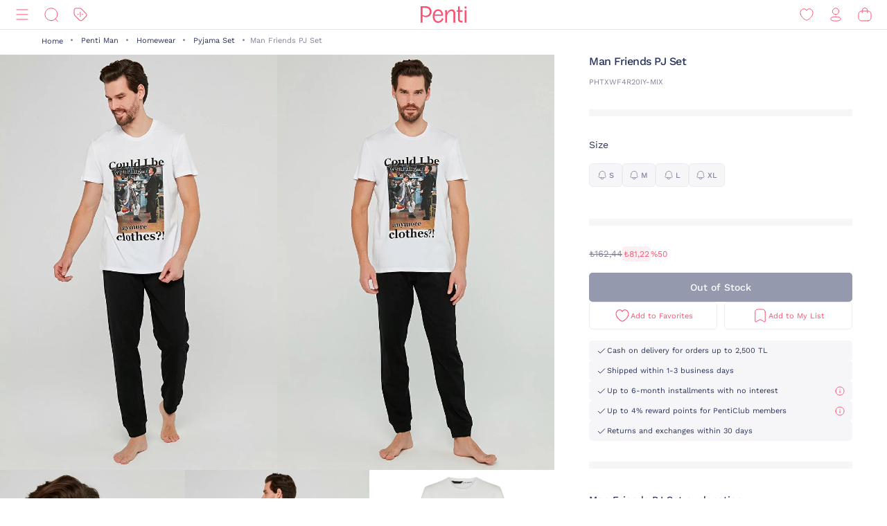

--- FILE ---
content_type: image/svg+xml;charset=UTF-8
request_url: https://www.penti.com/_ui/responsive/theme-penti/images/redesign/icon-close-black.svg
body_size: 230
content:
<svg id="close" width="24" height="24" viewBox="0 0 24 24" fill="none" xmlns="http://www.w3.org/2000/svg">
    <g clip-path="url(#j9zre4qe2a)" stroke="#29335C" stroke-linecap="round" stroke-linejoin="round">
        <path d="m6 6 12 12M18 6 6 18"/>
    </g>
    <defs>
        <clipPath id="j9zre4qe2a">
            <path fill="#fff" d="M0 0h24v24H0z"/>
        </clipPath>
    </defs>
</svg>
